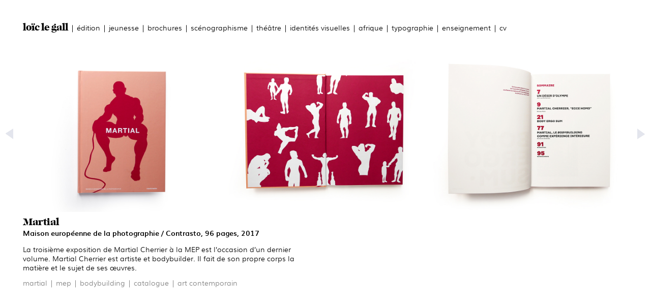

--- FILE ---
content_type: text/html
request_url: http://www.loiclegall.com/photographie/martial3
body_size: 7533
content:
<!DOCTYPE html>
<html lang="fr">
<head>
    
<meta charset="utf-8" />
  <meta name="viewport" content="width=device-width,initial-scale=1.0">

  <title>lo&iuml;c le gall | Martial</title>
  <meta name="description" content="">
  <meta name="keywords" content="graphisme, typographie, paris, edition, book design">

  <script src="https://ajax.googleapis.com/ajax/libs/jquery/2.2.2/jquery.min.js"></script>

  <link rel="stylesheet" href="http://www.loiclegall.com/assets/css/swiper.min.css">  <link rel="stylesheet" href="http://www.loiclegall.com/assets/css/main.css">

</head>
<body>
  <header class="header cf" role="banner">
    <nav role="navigation">

  <div class="menu cf">
    <span><a class="logo" href="http://www.loiclegall.com">
      lo&iuml;c le gall</a>
    </span>

        <span>
      <a  href="http://www.loiclegall.com/editions">&eacute;dition</a>
    </span>
        <span>
      <a  href="http://www.loiclegall.com/jeunesse">jeunesse</a>
    </span>
        <span>
      <a  href="http://www.loiclegall.com/brochure">brochures</a>
    </span>
        <span>
      <a  href="http://www.loiclegall.com/scenographisme">sc&eacute;nographisme</a>
    </span>
        <span>
      <a  href="http://www.loiclegall.com/theatre">th&eacute;&acirc;tre</a>
    </span>
        <span>
      <a  href="http://www.loiclegall.com/identite">identit&eacute;s visuelles</a>
    </span>
        <span>
      <a  href="http://www.loiclegall.com/afrique">afrique</a>
    </span>
        <span>
      <a  href="http://www.loiclegall.com/typographie">typographie</a>
    </span>
        <span>
      <a  href="http://www.loiclegall.com/enseignement">enseignement</a>
    </span>
        <span>
      <a  href="http://www.loiclegall.com/cv">cv</a>
    </span>
      </div>

</nav>
  </header>
  <main class="main" role="main">

    <div class="swiper-container images">
      <div class="swiper-wrapper">
                <div class="swiper-slide edit-slide" style="background-image:url(http://www.loiclegall.com/content/photographie/17-martial3/martial%201700968.jpg)">
          <img src="http://www.loiclegall.com/content/photographie/17-martial3/martial%201700968.jpg" alt="" />
        </div>
                <div class="swiper-slide edit-slide" style="background-image:url(http://www.loiclegall.com/content/photographie/17-martial3/martial%201700969.jpg)">
          <img src="http://www.loiclegall.com/content/photographie/17-martial3/martial%201700969.jpg" alt="" />
        </div>
                <div class="swiper-slide edit-slide" style="background-image:url(http://www.loiclegall.com/content/photographie/17-martial3/martial%201700971.jpg)">
          <img src="http://www.loiclegall.com/content/photographie/17-martial3/martial%201700971.jpg" alt="" />
        </div>
                <div class="swiper-slide edit-slide" style="background-image:url(http://www.loiclegall.com/content/photographie/17-martial3/martial%201700972.jpg)">
          <img src="http://www.loiclegall.com/content/photographie/17-martial3/martial%201700972.jpg" alt="" />
        </div>
                <div class="swiper-slide edit-slide" style="background-image:url(http://www.loiclegall.com/content/photographie/17-martial3/martial%201700974.jpg)">
          <img src="http://www.loiclegall.com/content/photographie/17-martial3/martial%201700974.jpg" alt="" />
        </div>
                <div class="swiper-slide edit-slide" style="background-image:url(http://www.loiclegall.com/content/photographie/17-martial3/martial%201700976.jpg)">
          <img src="http://www.loiclegall.com/content/photographie/17-martial3/martial%201700976.jpg" alt="" />
        </div>
                <div class="swiper-slide edit-slide" style="background-image:url(http://www.loiclegall.com/content/photographie/17-martial3/martial%201700977.jpg)">
          <img src="http://www.loiclegall.com/content/photographie/17-martial3/martial%201700977.jpg" alt="" />
        </div>
                <div class="swiper-slide edit-slide" style="background-image:url(http://www.loiclegall.com/content/photographie/17-martial3/martial%201700978.jpg)">
          <img src="http://www.loiclegall.com/content/photographie/17-martial3/martial%201700978.jpg" alt="" />
        </div>
                <div class="swiper-slide edit-slide" style="background-image:url(http://www.loiclegall.com/content/photographie/17-martial3/martial%201700979.jpg)">
          <img src="http://www.loiclegall.com/content/photographie/17-martial3/martial%201700979.jpg" alt="" />
        </div>
                <div class="swiper-slide edit-slide" style="background-image:url(http://www.loiclegall.com/content/photographie/17-martial3/martial%201700980.jpg)">
          <img src="http://www.loiclegall.com/content/photographie/17-martial3/martial%201700980.jpg" alt="" />
        </div>
                <div class="swiper-slide edit-slide" style="background-image:url(http://www.loiclegall.com/content/photographie/17-martial3/martial%201700981.jpg)">
          <img src="http://www.loiclegall.com/content/photographie/17-martial3/martial%201700981.jpg" alt="" />
        </div>
              </div>
    </div>
    <div class="swiper-button-next button-swiper"></div>
    <div class="swiper-button-prev button-swiper"></div>
  </main>

  <div class="text">
     <h1>Martial</h1>
     <h3>Maison europ&eacute;enne de la photographie / Contrasto, 96 pages, 2017</h3>
     <p>La troisième exposition de Martial Cherrier à la MEP est l’occasion d’un dernier volume. Martial Cherrier est artiste et bodybuilder. Il fait de son propre corps la matière et le sujet de ses œuvres.</p>     <ul class="tags">
                           <li>
             <a href="http://www.loiclegall.com/categories/tag:martial">
               martial             </a>
           </li>
         
                           <li>
             <a href="http://www.loiclegall.com/categories/tag:mep">
               mep             </a>
           </li>
         
                           <li>
             <a href="http://www.loiclegall.com/categories/tag:bodybuilding">
               bodybuilding             </a>
           </li>
         
                           <li>
             <a href="http://www.loiclegall.com/categories/tag:catalogue">
               catalogue             </a>
           </li>
         
                         
                           <li>
             <a href="http://www.loiclegall.com/categories/tag:art contemporain">
               art contemporain             </a>
           </li>
         
                         
            </ul>
  </div>

</body>
  <footer class="footer cf" role="contentinfo">

  <!--  <div class="copyright">
      <p>© 1999-2026 Loïc Le Gall</p>
<p><a href="https://www.iubenda.com/privacy-policy/46581776">https://www.iubenda.com/privacy-policy/46581776</a><br />
<a href="https://www.iubenda.com/privacy-policy/46581776/cookie-policy">https://www.iubenda.com/privacy-policy/46581776/cookie-policy</a></p>    </div>-->
  </footer>
<script src="http://www.loiclegall.com/assets/js/swiper.min.js"></script><script src="http://www.loiclegall.com/assets/js/control.swiper.js"></script><script src="http://www.loiclegall.com/assets/js/prevnext.js"></script>
<script type="text/javascript">
	var reverse = document.getElementById("reverse");
	var i = reverse.childNodes.length;
	while (i--)
  		reverse.appendChild(reverse.childNodes[i]);
  	$('.swiper-button-prev').text('<');
  	$('.swiper-button-next').text('>');
</script>

</html>

--- FILE ---
content_type: text/css
request_url: http://www.loiclegall.com/assets/css/main.css
body_size: 9295
content:
/*

Loïc Le Gall 1.0

Author: Maxime Vautier
URL:    http://hemve.fr
Email:  hem.vautier@gmail.com

*/

/* Muli
-------------------------------------------------- */
@font-face {
    font-family: 'mulibold';
    src: url('../fonts/muli-bold-webfont.woff2') format('woff2'),
         url('../fonts/muli-bold-webfont.woff') format('woff');
    font-weight: 600;
    font-style: normal;
}
@font-face {
    font-family: 'mulibolditalic';
    src: url('../fonts/muli-bolditalic-webfont.woff2') format('woff2'),
         url('muli-bolditalic-webfont.woff') format('woff');
    font-weight: 600;
    font-style: italic;
}
@font-face {
    font-family: 'mulilight';
    src: url('../fonts/muli-light-webfont.woff2') format('woff2'),
         url('../fonts/muli-light-webfont.woff') format('woff');
    font-weight: 400;
    font-style: normal;
}
@font-face {
    font-family: 'mulilightitalic';
    src: url('../fonts/muli-lightitalic-webfont.woff2') format('woff2'),
         url('../fonts/muli-lightitalic-webfont.woff') format('woff');
    font-weight: 400;
    font-style: italic;
}

/* Caslon Graphique
-------------------------------------------------- */
@font-face {
    font-family: 'caslongraphique';
    src: url('../fonts/313A9F_0_0.woff2') format('woff2'),
         url('../fonts/313A9F_0_0.woff') format('woff');
    font-weight: 400;
    font-style: normal;
}

/* Reset
-------------------------------------------------- */
*, *:before, *:after {
  margin: 0;
  padding: 0;
  border: 0;
  -webkit-box-sizing: border-box;
     -moz-box-sizing: border-box;
          box-sizing: border-box;
}
article, aside, details, figcaption, figure,
footer, header, hgroup, main, nav, section, summary {
  display: block;
}


/* Pix
-------------------------------------------------- */
img {
  width: 100%;
  height: auto;
}

/* Links
-------------------------------------------------- */
a {
  color: inherit;
  padding: 0 !important;
  text-decoration: none;
  font-family: "mulibold",serif;
}

/* Clearfix
-------------------------------------------------- */
.cf:after {
  content: "";
  display: table;
  clear: both;
}

/* Site
-------------------------------------------------- */
html {
  font-family: 'mulilight', sans-serif;
  -webkit-text-size-adjust: 100%;
  -ms-text-size-adjust: 100%;
}
body {
  margin: 0 auto;
  font-size: 0.9em;
  line-height: 1.3em;
  background: #fff;
  color: #000;
  padding: 0 !important;
}

/* Navigation
-------------------------------------------------- */
nav {
  float: left;
  margin: 3.5%;
}
nav span + span:before{
  content: "|";
}
.menu a {
  font-family: 'mulilight',sans-serif;
  font-size: 1em;
}
.menu a:hover {
  font-family: 'caslongraphique',serif;
  text-decoration: none;
  font-size: 1.1em;
}
.menu .active {
  font-family: 'caslongraphique',serif;
  font-size: 1.1em;
}
.menu > li > a {
  font-weight: 400;
}
.logo {
  font-family: 'caslongraphique',serif !important;
  font-size: 1.3em !important;
}

/*TEST SLIDERS*/
.big_cont {
  position: absolute;
  height: 50vh;
  width: 92.5%;
  overflow: hidden;
}
.cont_slide {
  height: 105%;
  overflow: scroll;
  overflow-y: hidden;
  display: inline-block;
}
.cont_slide li{
  float: left;
  display: inline-block;
  height: 100%;
  margin-right: 15px;
}
.cont_slide a {
  height: 100%;
  width: 100%;
}
.cont_slide a img {
  height: 100%;
  width: auto;
}

/* Headings
-------------------------------------------------- */
h1 {
  font-family: 'caslongraphique',serif;
  font-size: 1.3em;
  font-weight: 400;
}
h1 a, h3 a {
  color: inherit;
}
h3 {
  font-family: 'mulibold', sans-serif;
  font-size: 1em;
  margin-bottom: 1em;
  margin-top: 0.1em;
}
.cap {
  text-transform: capitalize;
}
.tags {
  margin: 0 !important;
  list-style: none;
}
.tags li {
  display: inline-block;
}
.tags li a {
  font-family: 'mulilight', sans-serif;
  color: grey;
}
.tags li a:hover {
  color: black;
}
.tags li + li:before{
  content: "|";
  color: grey;
}
/* Main
-------------------------------------------------- */
.main {
  position: relative;
  padding-left: 3.5%;
  padding-right: 3.5%;
}
.text p {
  margin-bottom: 0.8em;
}
/* Text blocks */
.text {
  width: 45%;
  float: left;
  margin-left: 3.5%;
  padding: 0;
}
.text ul,
.text ol {
  margin-left: 1em;
}

.text p a {
  font-weight: 600;
}

.main .text {
  margin-left: 0;
  margin-top: 0;
}

/* Home / enseignement
-------------------------------------------------- */
.selection {
  float: left;
  width: 45%;
  height: 60vh;
  margin-left: 3.5%;
  list-style: none;
}
.select-cont {
  position: relative;
  width: 100%;
  height: 100%;
}
.select-img {
  position: absolute;
  width: 100%;
  height: 100%;
  top: 0;
  left: 0;
  background-repeat: no-repeat;
  background-size: contain;
  background-position: top center;
}
.select-img a {
  display: inline-block;
  width: 100%;
  height: 100%;
  cursor: pointer;
}
/* Project meta
-------------------------------------------------- */
.meta {
  margin-bottom: 1.5em;
}
.meta li {
  float: left;
  list-style: none;
  margin-right: 2em;
  color: red;
}
.meta li b {
  font-weight: 400;
  color: #000;
  padding-right: .25em;
}

/* Edition
-------------------------------------------------- */
.teaser li {
  float: left;
  display: inline-block;
  margin: 0;
  list-style: none;
  width: 20%;
  margin-right: 0%;
  margin-bottom: 0%;
  background-size: contain;
  background-position: center center;
  background-repeat: no-repeat;
}
.teaser li :before {
  content: "";
  display: block;
  padding-top: 100%;
}
.teaser li a {
  display: inline-block;
  height: 100%;
  width: 100%;
}

/* Categories
-------------------------------------------------- */
.list-edit li {
  float: left;
  display: inline-block;
  margin: 0;
  list-style: none;
  width: 23.5%;
  margin-right: 1.5%;
  margin-bottom: 1.5%;
  background-size: contain;
  background-position: center center;
  background-repeat: no-repeat;
}
.list-edit li :before {
  content: "";
  display: block;
  padding-top: 100%;
}
.list-edit li a {
  display: inline-block;
  height: 100%;
  width: 100%;
}

/* Typographie
-------------------------------------------------- */
.box-typo {
  width: 100%;
  padding-bottom: 2%;
  list-style: none;
}
.box-typo li {
  vertical-align: top;
  width: 60%;
  display: inline-block;
}

/* Footer
-------------------------------------------------- */
.footer {
  padding: 2%;
  padding-left: 3.5%;
  width: 100%;
  bottom: 0;
  font-size: .8em;
}

/* Caroussel
-------------------------------------------------- */
.swiper-container {
  width: 100%;
  margin-bottom: 1%;
}
.swiper-container:hover {
  cursor: ew-resize;
}
.swiper-button-disabled {
  display: none;
}
.swiper-button-next,
.swiper-button-prev {
  position: absolute;
  z-index: 99;
  margin: 0;
  top: 50%;
  transform: translateY(-50%);
  height: 100%;
  width: 3%;
  background-image: none;
  background-position: center center;
  background-size: 40% auto;
}
.swiper-button-next {
  background-image: url('../images/fdroite.png');
  right: 0;
}
.swiper-button-prev {
  background-image: url('../images/fgauche.png');
  left: 0;
}
.swiper-slide {
  position: relative;
  background-position: center center;
  background-size: contain;
  background-repeat: no-repeat;
  overflow: hidden;
}
.theatre-slide:before {
  content: "";
  display: block;
  padding-top: 150%;
}
.edit-slide:before {
  content: "";
  display: block;
  padding-top: 80%;
}
.edit-slide img {
  position: absolute;
  opacity: 0;
  top: 0;
  left: 0;
}
.sceno-slide {
  background-size: cover;
}
.sceno-slide:before {
  content: "";
  display: block;
  padding-top: 80%;
}
.swiper-slide a {
  display: inline-block;
  position:  absolute;
  top: 0;
  left: 0;
  bottom: 0;
  right: 0;
  height: 100%;
  width: 100%;
  z-index: 99;
}

  /*  theatre */
.show-slide {
  background-position: top center;
  background-size: contain;
  padding: 0;
}
.theatre-slide {
  background-position: top center;
  background-size: cover;
  padding: 0;
}
.show .text {
  position: absolute;
  z-index: 99;
  background-color: white;
  padding-top: 1.5%;
  padding-right: 3%;
  width: 25%;
  margin: 0;
  bottom: -1px;
  left: -1px;
}

/* Media Queries
====================================================== */
@media (max-width : 1260px) {
  .teaser li {
    width: 33%;
  }
}
@media (max-width : 1050px) {
  .solo-show .show-slide:first-child,
  .solo-show .show-slide:last-child {
    display: none;
  }
  .show .text {
    position: relative;
    z-index: 99;
    width: 80%;
    background-color: white;
    padding: 0;
    margin-top: 5%;
  }
  .swiper-button-next,
  .swiper-button-prev {
    display: none;
  }
}
@media (orientation : portrait),
(max-width : 800px) {
  .text {
    width: 80%;
    margin-left: 3.5%;
  }
  .box-typo li {
    vertical-align: top;
    width: 90%;
    display: inline-block;
  }
  .selection {
    float: left;
    width: 90%;
    height: 60vh;
    margin-left: 3.5%;
    list-style: none;
  }
  .solo-show .show-slide:first-child,
  .solo-show .show-slide:last-child {
    display: none;
  }
  .show .text {
    position: relative;
    z-index: 99;
    width: 80%;
    background-color: white;
    padding: 0;
    margin-top: 5%;
  }
  .swiper-button-next,
  .swiper-button-prev {
    display: none;
  }
  .teaser li {
    width:90%;
  }
}


--- FILE ---
content_type: application/javascript
request_url: http://www.loiclegall.com/assets/js/control.swiper.js
body_size: 2714
content:

function foot() {
    var a = $("body").height();
    var b = $(window).height();
    var c = a + (b*20/100);
    if ( c > b ){
        $("footer").css("float","left");
    } else {
        $("footer").css("position","absolute");
    }
};


mql = window.matchMedia("(orientation: portrait)");
mql.addListener(getOrientationValue);
getOrientationValue(mql);

function getOrientationValue(mql) {
    if (mql.matches) {
        var swiper = new Swiper('.swiper-container', {
            nextButton: '.swiper-button-next',
            prevButton: '.swiper-button-prev',
            loop: true,
            slidesPerView : 1,
            keyboardControl : true,
            mousewheelControl : true,
            spaceBetween : 16
        });
    } else {
      if ($("main").hasClass("theatre") && $(window).width()<1050) {
      var swiper = new Swiper('.swiper-container', {
          nextButton: '.swiper-button-next',
          prevButton: '.swiper-button-prev',
          loop: true,
          slidesPerView : 3,
          keyboardControl : true,
          mousewheelControl : true,
          spaceBetween : 16
      });
    } else  if ($("main").hasClass("theatre")){
            var swiper = new Swiper('.swiper-container', {
                nextButton: '.swiper-button-next',
                prevButton: '.swiper-button-prev',
                loop: true,
                slidesPerView : 5,
                keyboardControl : true,
                mousewheelControl : true,
                spaceBetween : 16
            });
        } else if($("main").hasClass("collec")) {
            var swiper = new Swiper('.swiper-container', {
                nextButton: '.swiper-button-next',
                prevButton: '.swiper-button-prev',
                loop: true,
                slidesPerView : 6,
                keyboardControl : true,
                mousewheelControl : true,
                spaceBetween : 16
            });
          } else if($("main").hasClass("show")) {
              var swiper = new Swiper('.swiper-container', {
                  nextButton: '.swiper-button-next',
                  prevButton: '.swiper-button-prev',
                  loop: false,
                  slidesPerView : 4,
                  keyboardControl : true,
                  mousewheelControl : true,
                  spaceBetween : 16
              });
          }  else {
        var swiper = new Swiper('.swiper-container', {
            nextButton: '.swiper-button-next',
            prevButton: '.swiper-button-prev',
            loop: true,
            slidesPerView : 3,
            keyboardControl : true,
            mousewheelControl : true,
            spaceBetween : 16
        });
      }

    }
}


--- FILE ---
content_type: application/javascript
request_url: http://www.loiclegall.com/assets/js/prevnext.js
body_size: 333
content:
$(document).mousemove(function(e) {
    
    var Top = $(window).height()*15 / 100;
	var Left = $(window).width()*15 / 100;
	var Right = $(window).width() - Left ;

	if (e.pageX <= Left || e.pageX >= Right && e.pageY >= Top) {
		
		$(".button-swiper").css("opacity","1");

	} else {

		$(".button-swiper").css("opacity","0");

	}

})